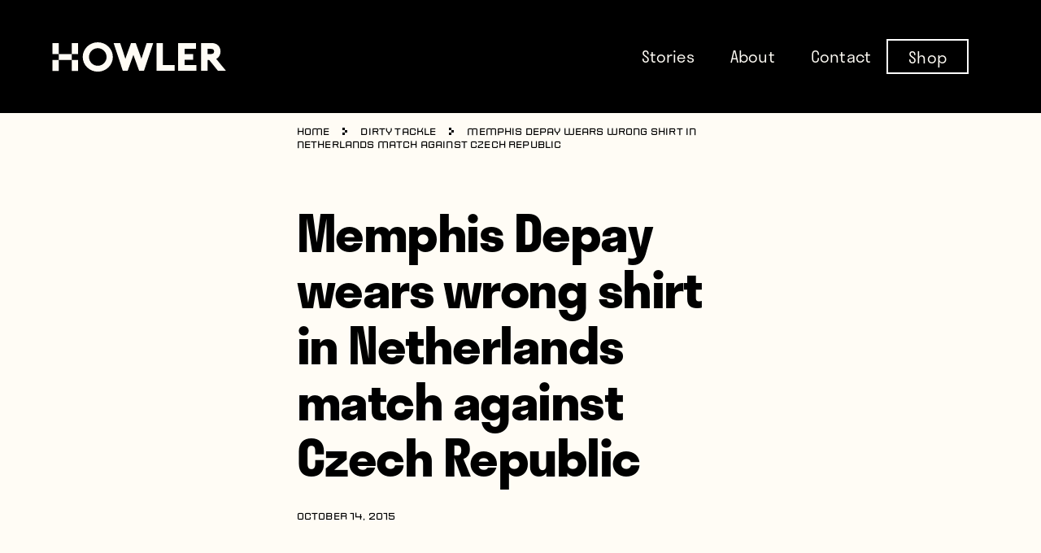

--- FILE ---
content_type: text/html; charset=UTF-8
request_url: https://www.whatahowler.com/blog-201510memphis-depay-wears-wrong-shirt-in-netherlands-match-against-czech-republic-html/
body_size: 13341
content:
<!doctype html>
<html lang="en-US">
  <head>
    <meta charset="utf-8">
    <meta http-equiv="x-ua-compatible" content="ie=edge">
    <meta name="viewport" content="width=device-width, initial-scale=1, shrink-to-fit=no">
    <!-- google syndication -->
      <!-- <script async src="//pagead2.googlesyndication.com/pagead/js/adsbygoogle.js"></script>
      <script>
        (adsbygoogle = window.adsbygoogle || []).push({
          google_ad_client: "ca-pub-8562577573336512",
          enable_page_level_ads: true
        });
      </script> -->
    <!-- /google syndication -->


    <!-- BEGIN PRIVY WIDGET CODE -->
      <!-- <script type='text/javascript'> var _d_site = _d_site || 'D2B9C9CB8D11F4426499C5CA'; </script>
      <script src='//widget.privy.com/assets/widget.js'></script> -->
    <!-- END PRIVY WIDGET CODE -->
    <!-- Start Adroll Code -->
      <!-- <script type="text/javascript">
      adroll_adv_id = "OHIXTOQAD5HTJKPBI36AF2";
      adroll_pix_id = "HZLILRHX3BEKLNCGPSUIOG";
      (function () {
      var _onload = function(){
      if (document.readyState && !/loaded|complete/.test(document.readyState)){setTimeout(_onload, 10);return}
      if (!window.__adroll_loaded){__adroll_loaded=true;setTimeout(_onload, 50);return}
      var scr = document.createElement("script");
      var host = (("https:" == document.location.protocol) ? "https://s.adroll.com" : "http://a.adroll.com");
      scr.setAttribute('async', 'true');
      scr.type = "text/javascript";
      scr.src = host + "/j/roundtrip.js";
      ((document.getElementsByTagName('head') || [null])[0] ||
      document.getElementsByTagName('script')[0].parentNode).appendChild(scr);
      };
      if (window.addEventListener) {window.addEventListener('load', _onload, false);}
      else {window.attachEvent('onload', _onload)}
      }());
      </script> -->
    <!-- End Adroll Code -->
    <!-- Facebook Pixel Code -->
      <!-- <script>
      !function(f,b,e,v,n,t,s)
      {if(f.fbq)return;n=f.fbq=function(){n.callMethod?
      n.callMethod.apply(n,arguments):n.queue.push(arguments)};
      if(!f._fbq)f._fbq=n;n.push=n;n.loaded=!0;n.version='2.0';
      n.queue=[];t=b.createElement(e);t.async=!0;
      t.src=v;s=b.getElementsByTagName(e)[0];
      s.parentNode.insertBefore(t,s)}(window,document,'script',
      'https://connect.facebook.net/en_US/fbevents.js');
      fbq('init', '203057310059139'); 
      fbq('track', 'PageView');
      </script>
      <noscript>
      <img height="1" width="1" 
      src="https://www.facebook.com/tr?id=203057310059139&ev=PageView
      &noscript=1"/>
      </noscript> -->
    <!-- End Facebook Pixel Code -->
	  
	<!-- Google Tag Manager -->
	<script>(function(w,d,s,l,i){w[l]=w[l]||[];w[l].push({'gtm.start':
	new Date().getTime(),event:'gtm.js'});var f=d.getElementsByTagName(s)[0],
	j=d.createElement(s),dl=l!='dataLayer'?'&l='+l:'';j.async=true;j.src=
	'https://www.googletagmanager.com/gtm.js?id='+i+dl;f.parentNode.insertBefore(j,f);
	})(window,document,'script','dataLayer','GTM-5HVSBBR');</script>
	<!-- End Google Tag Manager -->
	  
    <title>Memphis Depay wears wrong shirt in Netherlands match against Czech Republic &#8211; Howler Magazine</title>
<meta name='robots' content='max-image-preview:large' />
	<style>img:is([sizes="auto" i], [sizes^="auto," i]) { contain-intrinsic-size: 3000px 1500px }</style>
	<link rel="alternate" type="application/rss+xml" title="Howler Magazine &raquo; Memphis Depay wears wrong shirt in Netherlands match against Czech Republic Comments Feed" href="https://www.whatahowler.com/blog-201510memphis-depay-wears-wrong-shirt-in-netherlands-match-against-czech-republic-html/feed/" />
		<!-- This site uses the Google Analytics by MonsterInsights plugin v9.11.1 - Using Analytics tracking - https://www.monsterinsights.com/ -->
							<script src="//www.googletagmanager.com/gtag/js?id=G-LQV9M9VKSG"  data-cfasync="false" data-wpfc-render="false" async></script>
			<script data-cfasync="false" data-wpfc-render="false">
				var mi_version = '9.11.1';
				var mi_track_user = true;
				var mi_no_track_reason = '';
								var MonsterInsightsDefaultLocations = {"page_location":"https:\/\/www.whatahowler.com\/blog-201510memphis-depay-wears-wrong-shirt-in-netherlands-match-against-czech-republic-html\/"};
								if ( typeof MonsterInsightsPrivacyGuardFilter === 'function' ) {
					var MonsterInsightsLocations = (typeof MonsterInsightsExcludeQuery === 'object') ? MonsterInsightsPrivacyGuardFilter( MonsterInsightsExcludeQuery ) : MonsterInsightsPrivacyGuardFilter( MonsterInsightsDefaultLocations );
				} else {
					var MonsterInsightsLocations = (typeof MonsterInsightsExcludeQuery === 'object') ? MonsterInsightsExcludeQuery : MonsterInsightsDefaultLocations;
				}

								var disableStrs = [
										'ga-disable-G-LQV9M9VKSG',
									];

				/* Function to detect opted out users */
				function __gtagTrackerIsOptedOut() {
					for (var index = 0; index < disableStrs.length; index++) {
						if (document.cookie.indexOf(disableStrs[index] + '=true') > -1) {
							return true;
						}
					}

					return false;
				}

				/* Disable tracking if the opt-out cookie exists. */
				if (__gtagTrackerIsOptedOut()) {
					for (var index = 0; index < disableStrs.length; index++) {
						window[disableStrs[index]] = true;
					}
				}

				/* Opt-out function */
				function __gtagTrackerOptout() {
					for (var index = 0; index < disableStrs.length; index++) {
						document.cookie = disableStrs[index] + '=true; expires=Thu, 31 Dec 2099 23:59:59 UTC; path=/';
						window[disableStrs[index]] = true;
					}
				}

				if ('undefined' === typeof gaOptout) {
					function gaOptout() {
						__gtagTrackerOptout();
					}
				}
								window.dataLayer = window.dataLayer || [];

				window.MonsterInsightsDualTracker = {
					helpers: {},
					trackers: {},
				};
				if (mi_track_user) {
					function __gtagDataLayer() {
						dataLayer.push(arguments);
					}

					function __gtagTracker(type, name, parameters) {
						if (!parameters) {
							parameters = {};
						}

						if (parameters.send_to) {
							__gtagDataLayer.apply(null, arguments);
							return;
						}

						if (type === 'event') {
														parameters.send_to = monsterinsights_frontend.v4_id;
							var hookName = name;
							if (typeof parameters['event_category'] !== 'undefined') {
								hookName = parameters['event_category'] + ':' + name;
							}

							if (typeof MonsterInsightsDualTracker.trackers[hookName] !== 'undefined') {
								MonsterInsightsDualTracker.trackers[hookName](parameters);
							} else {
								__gtagDataLayer('event', name, parameters);
							}
							
						} else {
							__gtagDataLayer.apply(null, arguments);
						}
					}

					__gtagTracker('js', new Date());
					__gtagTracker('set', {
						'developer_id.dZGIzZG': true,
											});
					if ( MonsterInsightsLocations.page_location ) {
						__gtagTracker('set', MonsterInsightsLocations);
					}
										__gtagTracker('config', 'G-LQV9M9VKSG', {"forceSSL":"true","link_attribution":"true"} );
										window.gtag = __gtagTracker;										(function () {
						/* https://developers.google.com/analytics/devguides/collection/analyticsjs/ */
						/* ga and __gaTracker compatibility shim. */
						var noopfn = function () {
							return null;
						};
						var newtracker = function () {
							return new Tracker();
						};
						var Tracker = function () {
							return null;
						};
						var p = Tracker.prototype;
						p.get = noopfn;
						p.set = noopfn;
						p.send = function () {
							var args = Array.prototype.slice.call(arguments);
							args.unshift('send');
							__gaTracker.apply(null, args);
						};
						var __gaTracker = function () {
							var len = arguments.length;
							if (len === 0) {
								return;
							}
							var f = arguments[len - 1];
							if (typeof f !== 'object' || f === null || typeof f.hitCallback !== 'function') {
								if ('send' === arguments[0]) {
									var hitConverted, hitObject = false, action;
									if ('event' === arguments[1]) {
										if ('undefined' !== typeof arguments[3]) {
											hitObject = {
												'eventAction': arguments[3],
												'eventCategory': arguments[2],
												'eventLabel': arguments[4],
												'value': arguments[5] ? arguments[5] : 1,
											}
										}
									}
									if ('pageview' === arguments[1]) {
										if ('undefined' !== typeof arguments[2]) {
											hitObject = {
												'eventAction': 'page_view',
												'page_path': arguments[2],
											}
										}
									}
									if (typeof arguments[2] === 'object') {
										hitObject = arguments[2];
									}
									if (typeof arguments[5] === 'object') {
										Object.assign(hitObject, arguments[5]);
									}
									if ('undefined' !== typeof arguments[1].hitType) {
										hitObject = arguments[1];
										if ('pageview' === hitObject.hitType) {
											hitObject.eventAction = 'page_view';
										}
									}
									if (hitObject) {
										action = 'timing' === arguments[1].hitType ? 'timing_complete' : hitObject.eventAction;
										hitConverted = mapArgs(hitObject);
										__gtagTracker('event', action, hitConverted);
									}
								}
								return;
							}

							function mapArgs(args) {
								var arg, hit = {};
								var gaMap = {
									'eventCategory': 'event_category',
									'eventAction': 'event_action',
									'eventLabel': 'event_label',
									'eventValue': 'event_value',
									'nonInteraction': 'non_interaction',
									'timingCategory': 'event_category',
									'timingVar': 'name',
									'timingValue': 'value',
									'timingLabel': 'event_label',
									'page': 'page_path',
									'location': 'page_location',
									'title': 'page_title',
									'referrer' : 'page_referrer',
								};
								for (arg in args) {
																		if (!(!args.hasOwnProperty(arg) || !gaMap.hasOwnProperty(arg))) {
										hit[gaMap[arg]] = args[arg];
									} else {
										hit[arg] = args[arg];
									}
								}
								return hit;
							}

							try {
								f.hitCallback();
							} catch (ex) {
							}
						};
						__gaTracker.create = newtracker;
						__gaTracker.getByName = newtracker;
						__gaTracker.getAll = function () {
							return [];
						};
						__gaTracker.remove = noopfn;
						__gaTracker.loaded = true;
						window['__gaTracker'] = __gaTracker;
					})();
									} else {
										console.log("");
					(function () {
						function __gtagTracker() {
							return null;
						}

						window['__gtagTracker'] = __gtagTracker;
						window['gtag'] = __gtagTracker;
					})();
									}
			</script>
							<!-- / Google Analytics by MonsterInsights -->
		<script>
window._wpemojiSettings = {"baseUrl":"https:\/\/s.w.org\/images\/core\/emoji\/15.0.3\/72x72\/","ext":".png","svgUrl":"https:\/\/s.w.org\/images\/core\/emoji\/15.0.3\/svg\/","svgExt":".svg","source":{"concatemoji":"https:\/\/www.whatahowler.com\/wp-includes\/js\/wp-emoji-release.min.js?ver=0025fc41679d00980720f82aa13e9a97"}};
/*! This file is auto-generated */
!function(i,n){var o,s,e;function c(e){try{var t={supportTests:e,timestamp:(new Date).valueOf()};sessionStorage.setItem(o,JSON.stringify(t))}catch(e){}}function p(e,t,n){e.clearRect(0,0,e.canvas.width,e.canvas.height),e.fillText(t,0,0);var t=new Uint32Array(e.getImageData(0,0,e.canvas.width,e.canvas.height).data),r=(e.clearRect(0,0,e.canvas.width,e.canvas.height),e.fillText(n,0,0),new Uint32Array(e.getImageData(0,0,e.canvas.width,e.canvas.height).data));return t.every(function(e,t){return e===r[t]})}function u(e,t,n){switch(t){case"flag":return n(e,"\ud83c\udff3\ufe0f\u200d\u26a7\ufe0f","\ud83c\udff3\ufe0f\u200b\u26a7\ufe0f")?!1:!n(e,"\ud83c\uddfa\ud83c\uddf3","\ud83c\uddfa\u200b\ud83c\uddf3")&&!n(e,"\ud83c\udff4\udb40\udc67\udb40\udc62\udb40\udc65\udb40\udc6e\udb40\udc67\udb40\udc7f","\ud83c\udff4\u200b\udb40\udc67\u200b\udb40\udc62\u200b\udb40\udc65\u200b\udb40\udc6e\u200b\udb40\udc67\u200b\udb40\udc7f");case"emoji":return!n(e,"\ud83d\udc26\u200d\u2b1b","\ud83d\udc26\u200b\u2b1b")}return!1}function f(e,t,n){var r="undefined"!=typeof WorkerGlobalScope&&self instanceof WorkerGlobalScope?new OffscreenCanvas(300,150):i.createElement("canvas"),a=r.getContext("2d",{willReadFrequently:!0}),o=(a.textBaseline="top",a.font="600 32px Arial",{});return e.forEach(function(e){o[e]=t(a,e,n)}),o}function t(e){var t=i.createElement("script");t.src=e,t.defer=!0,i.head.appendChild(t)}"undefined"!=typeof Promise&&(o="wpEmojiSettingsSupports",s=["flag","emoji"],n.supports={everything:!0,everythingExceptFlag:!0},e=new Promise(function(e){i.addEventListener("DOMContentLoaded",e,{once:!0})}),new Promise(function(t){var n=function(){try{var e=JSON.parse(sessionStorage.getItem(o));if("object"==typeof e&&"number"==typeof e.timestamp&&(new Date).valueOf()<e.timestamp+604800&&"object"==typeof e.supportTests)return e.supportTests}catch(e){}return null}();if(!n){if("undefined"!=typeof Worker&&"undefined"!=typeof OffscreenCanvas&&"undefined"!=typeof URL&&URL.createObjectURL&&"undefined"!=typeof Blob)try{var e="postMessage("+f.toString()+"("+[JSON.stringify(s),u.toString(),p.toString()].join(",")+"));",r=new Blob([e],{type:"text/javascript"}),a=new Worker(URL.createObjectURL(r),{name:"wpTestEmojiSupports"});return void(a.onmessage=function(e){c(n=e.data),a.terminate(),t(n)})}catch(e){}c(n=f(s,u,p))}t(n)}).then(function(e){for(var t in e)n.supports[t]=e[t],n.supports.everything=n.supports.everything&&n.supports[t],"flag"!==t&&(n.supports.everythingExceptFlag=n.supports.everythingExceptFlag&&n.supports[t]);n.supports.everythingExceptFlag=n.supports.everythingExceptFlag&&!n.supports.flag,n.DOMReady=!1,n.readyCallback=function(){n.DOMReady=!0}}).then(function(){return e}).then(function(){var e;n.supports.everything||(n.readyCallback(),(e=n.source||{}).concatemoji?t(e.concatemoji):e.wpemoji&&e.twemoji&&(t(e.twemoji),t(e.wpemoji)))}))}((window,document),window._wpemojiSettings);
</script>
<link rel='stylesheet' id='mailchimp_sf_main_css-css' href='https://www.whatahowler.com/?mcsf_action=main_css&#038;ver=1.6.2' media='all' />
<style id='wp-emoji-styles-inline-css'>

	img.wp-smiley, img.emoji {
		display: inline !important;
		border: none !important;
		box-shadow: none !important;
		height: 1em !important;
		width: 1em !important;
		margin: 0 0.07em !important;
		vertical-align: -0.1em !important;
		background: none !important;
		padding: 0 !important;
	}
</style>
<style id='classic-theme-styles-inline-css'>
/*! This file is auto-generated */
.wp-block-button__link{color:#fff;background-color:#32373c;border-radius:9999px;box-shadow:none;text-decoration:none;padding:calc(.667em + 2px) calc(1.333em + 2px);font-size:1.125em}.wp-block-file__button{background:#32373c;color:#fff;text-decoration:none}
</style>
<style id='global-styles-inline-css'>
:root{--wp--preset--aspect-ratio--square: 1;--wp--preset--aspect-ratio--4-3: 4/3;--wp--preset--aspect-ratio--3-4: 3/4;--wp--preset--aspect-ratio--3-2: 3/2;--wp--preset--aspect-ratio--2-3: 2/3;--wp--preset--aspect-ratio--16-9: 16/9;--wp--preset--aspect-ratio--9-16: 9/16;--wp--preset--color--black: #000000;--wp--preset--color--cyan-bluish-gray: #abb8c3;--wp--preset--color--white: #ffffff;--wp--preset--color--pale-pink: #f78da7;--wp--preset--color--vivid-red: #cf2e2e;--wp--preset--color--luminous-vivid-orange: #ff6900;--wp--preset--color--luminous-vivid-amber: #fcb900;--wp--preset--color--light-green-cyan: #7bdcb5;--wp--preset--color--vivid-green-cyan: #00d084;--wp--preset--color--pale-cyan-blue: #8ed1fc;--wp--preset--color--vivid-cyan-blue: #0693e3;--wp--preset--color--vivid-purple: #9b51e0;--wp--preset--gradient--vivid-cyan-blue-to-vivid-purple: linear-gradient(135deg,rgba(6,147,227,1) 0%,rgb(155,81,224) 100%);--wp--preset--gradient--light-green-cyan-to-vivid-green-cyan: linear-gradient(135deg,rgb(122,220,180) 0%,rgb(0,208,130) 100%);--wp--preset--gradient--luminous-vivid-amber-to-luminous-vivid-orange: linear-gradient(135deg,rgba(252,185,0,1) 0%,rgba(255,105,0,1) 100%);--wp--preset--gradient--luminous-vivid-orange-to-vivid-red: linear-gradient(135deg,rgba(255,105,0,1) 0%,rgb(207,46,46) 100%);--wp--preset--gradient--very-light-gray-to-cyan-bluish-gray: linear-gradient(135deg,rgb(238,238,238) 0%,rgb(169,184,195) 100%);--wp--preset--gradient--cool-to-warm-spectrum: linear-gradient(135deg,rgb(74,234,220) 0%,rgb(151,120,209) 20%,rgb(207,42,186) 40%,rgb(238,44,130) 60%,rgb(251,105,98) 80%,rgb(254,248,76) 100%);--wp--preset--gradient--blush-light-purple: linear-gradient(135deg,rgb(255,206,236) 0%,rgb(152,150,240) 100%);--wp--preset--gradient--blush-bordeaux: linear-gradient(135deg,rgb(254,205,165) 0%,rgb(254,45,45) 50%,rgb(107,0,62) 100%);--wp--preset--gradient--luminous-dusk: linear-gradient(135deg,rgb(255,203,112) 0%,rgb(199,81,192) 50%,rgb(65,88,208) 100%);--wp--preset--gradient--pale-ocean: linear-gradient(135deg,rgb(255,245,203) 0%,rgb(182,227,212) 50%,rgb(51,167,181) 100%);--wp--preset--gradient--electric-grass: linear-gradient(135deg,rgb(202,248,128) 0%,rgb(113,206,126) 100%);--wp--preset--gradient--midnight: linear-gradient(135deg,rgb(2,3,129) 0%,rgb(40,116,252) 100%);--wp--preset--font-size--small: 13px;--wp--preset--font-size--medium: 20px;--wp--preset--font-size--large: 36px;--wp--preset--font-size--x-large: 42px;--wp--preset--spacing--20: 0.44rem;--wp--preset--spacing--30: 0.67rem;--wp--preset--spacing--40: 1rem;--wp--preset--spacing--50: 1.5rem;--wp--preset--spacing--60: 2.25rem;--wp--preset--spacing--70: 3.38rem;--wp--preset--spacing--80: 5.06rem;--wp--preset--shadow--natural: 6px 6px 9px rgba(0, 0, 0, 0.2);--wp--preset--shadow--deep: 12px 12px 50px rgba(0, 0, 0, 0.4);--wp--preset--shadow--sharp: 6px 6px 0px rgba(0, 0, 0, 0.2);--wp--preset--shadow--outlined: 6px 6px 0px -3px rgba(255, 255, 255, 1), 6px 6px rgba(0, 0, 0, 1);--wp--preset--shadow--crisp: 6px 6px 0px rgba(0, 0, 0, 1);}:where(.is-layout-flex){gap: 0.5em;}:where(.is-layout-grid){gap: 0.5em;}body .is-layout-flex{display: flex;}.is-layout-flex{flex-wrap: wrap;align-items: center;}.is-layout-flex > :is(*, div){margin: 0;}body .is-layout-grid{display: grid;}.is-layout-grid > :is(*, div){margin: 0;}:where(.wp-block-columns.is-layout-flex){gap: 2em;}:where(.wp-block-columns.is-layout-grid){gap: 2em;}:where(.wp-block-post-template.is-layout-flex){gap: 1.25em;}:where(.wp-block-post-template.is-layout-grid){gap: 1.25em;}.has-black-color{color: var(--wp--preset--color--black) !important;}.has-cyan-bluish-gray-color{color: var(--wp--preset--color--cyan-bluish-gray) !important;}.has-white-color{color: var(--wp--preset--color--white) !important;}.has-pale-pink-color{color: var(--wp--preset--color--pale-pink) !important;}.has-vivid-red-color{color: var(--wp--preset--color--vivid-red) !important;}.has-luminous-vivid-orange-color{color: var(--wp--preset--color--luminous-vivid-orange) !important;}.has-luminous-vivid-amber-color{color: var(--wp--preset--color--luminous-vivid-amber) !important;}.has-light-green-cyan-color{color: var(--wp--preset--color--light-green-cyan) !important;}.has-vivid-green-cyan-color{color: var(--wp--preset--color--vivid-green-cyan) !important;}.has-pale-cyan-blue-color{color: var(--wp--preset--color--pale-cyan-blue) !important;}.has-vivid-cyan-blue-color{color: var(--wp--preset--color--vivid-cyan-blue) !important;}.has-vivid-purple-color{color: var(--wp--preset--color--vivid-purple) !important;}.has-black-background-color{background-color: var(--wp--preset--color--black) !important;}.has-cyan-bluish-gray-background-color{background-color: var(--wp--preset--color--cyan-bluish-gray) !important;}.has-white-background-color{background-color: var(--wp--preset--color--white) !important;}.has-pale-pink-background-color{background-color: var(--wp--preset--color--pale-pink) !important;}.has-vivid-red-background-color{background-color: var(--wp--preset--color--vivid-red) !important;}.has-luminous-vivid-orange-background-color{background-color: var(--wp--preset--color--luminous-vivid-orange) !important;}.has-luminous-vivid-amber-background-color{background-color: var(--wp--preset--color--luminous-vivid-amber) !important;}.has-light-green-cyan-background-color{background-color: var(--wp--preset--color--light-green-cyan) !important;}.has-vivid-green-cyan-background-color{background-color: var(--wp--preset--color--vivid-green-cyan) !important;}.has-pale-cyan-blue-background-color{background-color: var(--wp--preset--color--pale-cyan-blue) !important;}.has-vivid-cyan-blue-background-color{background-color: var(--wp--preset--color--vivid-cyan-blue) !important;}.has-vivid-purple-background-color{background-color: var(--wp--preset--color--vivid-purple) !important;}.has-black-border-color{border-color: var(--wp--preset--color--black) !important;}.has-cyan-bluish-gray-border-color{border-color: var(--wp--preset--color--cyan-bluish-gray) !important;}.has-white-border-color{border-color: var(--wp--preset--color--white) !important;}.has-pale-pink-border-color{border-color: var(--wp--preset--color--pale-pink) !important;}.has-vivid-red-border-color{border-color: var(--wp--preset--color--vivid-red) !important;}.has-luminous-vivid-orange-border-color{border-color: var(--wp--preset--color--luminous-vivid-orange) !important;}.has-luminous-vivid-amber-border-color{border-color: var(--wp--preset--color--luminous-vivid-amber) !important;}.has-light-green-cyan-border-color{border-color: var(--wp--preset--color--light-green-cyan) !important;}.has-vivid-green-cyan-border-color{border-color: var(--wp--preset--color--vivid-green-cyan) !important;}.has-pale-cyan-blue-border-color{border-color: var(--wp--preset--color--pale-cyan-blue) !important;}.has-vivid-cyan-blue-border-color{border-color: var(--wp--preset--color--vivid-cyan-blue) !important;}.has-vivid-purple-border-color{border-color: var(--wp--preset--color--vivid-purple) !important;}.has-vivid-cyan-blue-to-vivid-purple-gradient-background{background: var(--wp--preset--gradient--vivid-cyan-blue-to-vivid-purple) !important;}.has-light-green-cyan-to-vivid-green-cyan-gradient-background{background: var(--wp--preset--gradient--light-green-cyan-to-vivid-green-cyan) !important;}.has-luminous-vivid-amber-to-luminous-vivid-orange-gradient-background{background: var(--wp--preset--gradient--luminous-vivid-amber-to-luminous-vivid-orange) !important;}.has-luminous-vivid-orange-to-vivid-red-gradient-background{background: var(--wp--preset--gradient--luminous-vivid-orange-to-vivid-red) !important;}.has-very-light-gray-to-cyan-bluish-gray-gradient-background{background: var(--wp--preset--gradient--very-light-gray-to-cyan-bluish-gray) !important;}.has-cool-to-warm-spectrum-gradient-background{background: var(--wp--preset--gradient--cool-to-warm-spectrum) !important;}.has-blush-light-purple-gradient-background{background: var(--wp--preset--gradient--blush-light-purple) !important;}.has-blush-bordeaux-gradient-background{background: var(--wp--preset--gradient--blush-bordeaux) !important;}.has-luminous-dusk-gradient-background{background: var(--wp--preset--gradient--luminous-dusk) !important;}.has-pale-ocean-gradient-background{background: var(--wp--preset--gradient--pale-ocean) !important;}.has-electric-grass-gradient-background{background: var(--wp--preset--gradient--electric-grass) !important;}.has-midnight-gradient-background{background: var(--wp--preset--gradient--midnight) !important;}.has-small-font-size{font-size: var(--wp--preset--font-size--small) !important;}.has-medium-font-size{font-size: var(--wp--preset--font-size--medium) !important;}.has-large-font-size{font-size: var(--wp--preset--font-size--large) !important;}.has-x-large-font-size{font-size: var(--wp--preset--font-size--x-large) !important;}
:where(.wp-block-post-template.is-layout-flex){gap: 1.25em;}:where(.wp-block-post-template.is-layout-grid){gap: 1.25em;}
:where(.wp-block-columns.is-layout-flex){gap: 2em;}:where(.wp-block-columns.is-layout-grid){gap: 2em;}
:root :where(.wp-block-pullquote){font-size: 1.5em;line-height: 1.6;}
</style>
<link rel='stylesheet' id='contact-form-7-css' href='https://www.whatahowler.com/wp-content/plugins/contact-form-7/includes/css/styles.css?ver=6.1.4' media='all' />
<link rel='stylesheet' id='sage/app.css-css' href='https://www.whatahowler.com/wp-content/themes/wah-sage/dist/styles/app.css?id=a8cb3406e466000691ab' media='all' />
<script src="https://www.whatahowler.com/wp-content/plugins/google-analytics-for-wordpress/assets/js/frontend-gtag.min.js?ver=9.11.1" id="monsterinsights-frontend-script-js" async data-wp-strategy="async"></script>
<script data-cfasync="false" data-wpfc-render="false" id='monsterinsights-frontend-script-js-extra'>var monsterinsights_frontend = {"js_events_tracking":"true","download_extensions":"doc,pdf,ppt,zip,xls,docx,pptx,xlsx","inbound_paths":"[{\"path\":\"\\\/go\\\/\",\"label\":\"affiliate\"},{\"path\":\"\\\/recommend\\\/\",\"label\":\"affiliate\"}]","home_url":"https:\/\/www.whatahowler.com","hash_tracking":"false","v4_id":"G-LQV9M9VKSG"};</script>
<script src="https://www.whatahowler.com/wp-includes/js/jquery/jquery.min.js?ver=3.7.1" id="jquery-core-js"></script>
<script src="https://www.whatahowler.com/wp-includes/js/jquery/jquery-migrate.min.js?ver=3.4.1" id="jquery-migrate-js"></script>
<link rel="https://api.w.org/" href="https://www.whatahowler.com/wp-json/" /><link rel="alternate" title="JSON" type="application/json" href="https://www.whatahowler.com/wp-json/wp/v2/posts/4150" /><link rel="EditURI" type="application/rsd+xml" title="RSD" href="https://www.whatahowler.com/xmlrpc.php?rsd" />
<link rel="canonical" href="https://www.whatahowler.com/blog-201510memphis-depay-wears-wrong-shirt-in-netherlands-match-against-czech-republic-html/" />
<link rel="alternate" title="oEmbed (JSON)" type="application/json+oembed" href="https://www.whatahowler.com/wp-json/oembed/1.0/embed?url=https%3A%2F%2Fwww.whatahowler.com%2Fblog-201510memphis-depay-wears-wrong-shirt-in-netherlands-match-against-czech-republic-html%2F" />
<link rel="alternate" title="oEmbed (XML)" type="text/xml+oembed" href="https://www.whatahowler.com/wp-json/oembed/1.0/embed?url=https%3A%2F%2Fwww.whatahowler.com%2Fblog-201510memphis-depay-wears-wrong-shirt-in-netherlands-match-against-czech-republic-html%2F&#038;format=xml" />
    <style>
        @media (max-width: 1023px) {
            .desktop-shown {
                display: none !important;
            }
        }
        @media (min-width: 1024px) {
            .mobile-shown {
                display: none !important;
            }
        }
        #menu-footer .shop-link, #menu-header .shop-link {
            border: 2px solid white;
            transform: translateX(-25px);
        }
        #menu-footer .shop-link:hover, #menu-header .shop-link:hover {
            border-color: #7f7e7a;
        }
        #menu-footer .shop-link a, #menu-header .shop-link a {
            padding: 9.5px 25px;
        }
        #menu-header .shop-link.mobile-shown, #menu-footer .shop-link.mobile-shown {
            border: 0;
        }
        .shop-link.mobile-shown a {
            color: #b3fc04;
        }
    </style>
    <link rel="icon" href="https://www.whatahowler.com/wp-content/uploads/2021/04/cropped-Favicon-1-32x32.png" sizes="32x32" />
<link rel="icon" href="https://www.whatahowler.com/wp-content/uploads/2021/04/cropped-Favicon-1-192x192.png" sizes="192x192" />
<link rel="apple-touch-icon" href="https://www.whatahowler.com/wp-content/uploads/2021/04/cropped-Favicon-1-180x180.png" />
<meta name="msapplication-TileImage" content="https://www.whatahowler.com/wp-content/uploads/2021/04/cropped-Favicon-1-270x270.png" />
		<style id="wp-custom-css">
			.single-post .wysiwyg figure img {

	  width: auto;
    margin: 0 auto;
}
.newsletter .wpcf7-form input[type=submit] {
    background-position: 50%;
    background-repeat: no-repeat;
    height: 4rem;
    position: absolute;
    right: 0;
    top: -10px;
    width: auto;
    --tw-translate-x: 0;
    --tw-translate-y: 0;
    --tw-rotate: 0;
    --tw-skew-x: 0;
    --tw-skew-y: 0;
    --tw-scale-x: 1;
    --tw-scale-y: 1;
    transform: inherit !important;
    font-size: 20px;
    background-image: unset!important;
    background-size: unset!important;
    color: #fff;
}
.archive.tag main {
    margin-top: 120px;
}
.single-post.postid-20372 .img-div-center figure figcaption {
    bottom: -15px;
	left: 70px;
}
.single-post.postid-20372 .img-div-center figure.aligncenter {
	    position: relative;
    width: 50%;
    margin: 0 auto;
    margin-bottom: 30px;
}
.postid-19873 .wysiwyg__change.wysiwyg__figure .wysiwyg__figure--alt {
	margin-top:0px;
}  
.postid-19873 .wysiwyg__change.wysiwyg__figure figcaption {
	top: auto;
	bottom: -30px !important;
}
.img-div-box-center figcaption {
	    left: 50%!important;
    transform: translateX(-50%);
}
@media only screen and (max-width:767px) {
	.single-post.postid-20372 .img-div-center figure.aligncenter {
    position: relative;
    width: 100%;
    margin: 0 auto;
    margin-bottom: 54px;
		left:0;
}
.single-post.postid-20372 .img-div-center figure figcaption {
    bottom: -15px;
    left: 50%;
    transform: translateX(-50%);
}
.single-post.postid-20372 .img-div-center img {
    width: 100%;
   
}
}




.img-div-center figure figcaption {
	left: 50%;
	transform: translateX(-50%);
}
.img-div-left {
	float: left;
}
.img-div-left figure figcaption {
	    left: 0;
    right: inherit;
}
.img-div-left img {
	margin-left: 0 !important;
}
.img-div-right figure figcaption {
	    right: 0;
    left: inherit;
}
.img-div-right {
	float: right;
}
.postid-21002 .single__video {
    padding-bottom: 0;
    overflow: visible;
    height: 100%;
}
@media (max-width: 575.98px) {
	.img-div-left figcaption,
	.img-div-center figcaption,
	.img-div-right figcaption{
		 width: 300px !important;
	}
}
@media (max-width: 991.98px) {
	.img-div-left {
		float: none;
	}
	.img-div-right {
		float: none;
	}
	.img-div-left img {
			margin-left: auto !important;
	}
	.wysiwyg figure figcaption {
		    max-width: 300px;
	}
	
	.img-div-right figure figcaption,
	.img-div-left figcaption{
		left: 50% !important;
    right: inherit;
    transform: translateX(-50%);
	}
	.img-div-box-center figcaption {
		 width: 300px !important;
	}
} 		</style>
		  </head>

  <body data-rsssl=1 class="post-template-default single single-post postid-4150 single-format-standard wp-embed-responsive font-body font-light bg-offwhite blog-201510memphis-depay-wears-wrong-shirt-in-netherlands-match-against-czech-republic-html">
	  
	<!-- Google Tag Manager (noscript) -->
	<noscript><iframe src="https://www.googletagmanager.com/ns.html?id=GTM-5HVSBBR"
	height="0" width="0" style="display:none;visibility:hidden"></iframe></noscript>
	<!-- End Google Tag Manager (noscript) -->
	  
        
    <div id="app" class="flex flex-col min-h-screen relative">
      <header class="header bg-black" id="header">
    <div class="relative w-full">
        <div class=" px-8 lg:px-16 lg:max-w-none lg:p-0 lg:m-0">
            <div class="flex justify-between items-center w-full">
                <a href="https://www.whatahowler.com">
                    <div class="hidden lg:block">
                        <svg width="214" height="38" xmlns="http://www.w3.org/2000/svg"><g fill="none" fill-rule="evenodd"><g fill="#D2232A" fill-rule="nonzero"><path d="M32.13 15.468h-7.937zM8.325 22.665v13.493zM8.325 1.974v13.494zM8.325 15.468H.394h7.931M8.325 22.665"/></g><g fill="#FFFCF5" fill-rule="nonzero"><path d="M24.193 1.974h7.93v13.493h-7.93zM.394 1.974h7.93v13.493H.395zM24.193 22.664h7.93v13.493h-7.93zM.394 22.664h7.93v13.493H.395zM8.325 15.467h15.868v7.197H8.325z"/></g><path fill="#FFFCF5" fill-rule="nonzero" d="M116.317 1.908l-6.421 19.342-6.976-19.342h-5.783L90.161 21.25 83.739 1.908h-8.05l11.333 34.184h5.938l7.047-19.682 7.09 19.682h5.944l11.327-34.184zM150.793 36.092h-22.409V1.908h7.931v26.987h14.478zM177.475 36.092H155.06V1.908h21.919v7.197h-13.982v6.296h10.551v7.198h-10.551v6.296h14.478zM56.24 1.013c-10.223 0-18.512 8.08-18.512 18.053 0 9.972 8.29 18.052 18.512 18.052 10.223 0 18.512-8.08 18.512-18.052S66.462 1.013 56.24 1.013m0 28.86c-5.968 0-10.808-4.84-10.808-10.807 0-5.968 4.84-10.808 10.808-10.808s10.808 4.84 10.808 10.808c.006 5.967-4.834 10.807-10.808 10.807M213.89 36.092L201.835 21.41a8.931 8.931 0 002.56-1.88c1.725-1.778 2.757-4.482 2.757-7.233 0-2.75-1.032-5.454-2.757-7.233-2.07-2.178-4.834-3.145-8.957-3.145h-12.073v34.184h7.883V22.64h1.922l10.85 13.464h9.87v-.012zM191.248 9.105h3.921c2.047 0 2.81.514 3.282 1.015.543.579.824 1.33.824 2.172 0 .83-.275 1.54-.824 2.125-.471.501-1.235 1.02-3.282 1.02h-3.92V9.105z"/></g></svg>                    </div>
                    <div class="lg:hidden">
                        <svg width="32" height="35" xmlns="http://www.w3.org/2000/svg"><g fill="#FFFCF5" fill-rule="nonzero"><path d="M23.799 0h7.931v13.493h-7.931zM0 0h7.931v13.493H0zM23.799 20.69h7.931v13.493h-7.931zM0 20.69h7.931v13.493H0zM7.931 13.493h15.868v7.197H7.931z"/></g></svg>                    </div>
                </a>
                <div class="burger">
                    <span class="burger__line"></span>
                    <span class="burger__line"></span>
                    <span class="burger__line"></span>
                </div>
                <nav class="header__nav">
                    <div class=" px-8 lg:px-0 lg:max-w-none lg:p-0 lg:m-0 h-full lg:h-auto">
                        <div class="flex flex-col justify-between lg:block h-full lg:h-auto pb-6 lg:pb-0">
                                                        <div class="menu-header-container"><ul id="menu-header" class=""><li id="menu-item-23538" class="shop-link mobile-shown menu-item menu-item-type-custom menu-item-object-custom menu-item-23538"><a target="_blank" href="https://shop.whatahowler.com/">Shop</a></li>
<li id="menu-item-11497" class="menu-item menu-item-type-post_type menu-item-object-page current_page_parent menu-item-has-children menu-item-11497"><a href="https://www.whatahowler.com/stories/">Stories</a>
<ul class="sub-menu">
	<li id="menu-item-19854" class="menu-item menu-item-type-taxonomy menu-item-object-category menu-item-19854"><a href="https://www.whatahowler.com/category/stories/interviews/">Interviews</a></li>
	<li id="menu-item-19855" class="menu-item menu-item-type-taxonomy menu-item-object-category menu-item-19855"><a href="https://www.whatahowler.com/category/soccer/">Soccer</a></li>
	<li id="menu-item-19856" class="menu-item menu-item-type-taxonomy menu-item-object-category menu-item-19856"><a href="https://www.whatahowler.com/category/soccer/world-cup/">World Cup</a></li>
	<li id="menu-item-19857" class="menu-item menu-item-type-taxonomy menu-item-object-category menu-item-19857"><a href="https://www.whatahowler.com/category/soccer/united-states/">United States</a></li>
	<li id="menu-item-19858" class="menu-item menu-item-type-taxonomy menu-item-object-category menu-item-19858"><a href="https://www.whatahowler.com/category/soccer/latin-america/">Latin America</a></li>
	<li id="menu-item-19859" class="menu-item menu-item-type-taxonomy menu-item-object-category menu-item-19859"><a href="https://www.whatahowler.com/category/soccer/europe/">Europe</a></li>
	<li id="menu-item-19860" class="menu-item menu-item-type-taxonomy menu-item-object-category menu-item-19860"><a href="https://www.whatahowler.com/category/soccer/players/">Players</a></li>
</ul>
</li>
<li id="menu-item-13068" class="menu-item menu-item-type-post_type menu-item-object-page menu-item-13068"><a href="https://www.whatahowler.com/about/">About</a></li>
<li id="menu-item-13067" class="menu-item menu-item-type-post_type menu-item-object-page menu-item-13067"><a href="https://www.whatahowler.com/contact/">Contact</a></li>
<li id="menu-item-23539" class="shop-link desktop-shown menu-item menu-item-type-custom menu-item-object-custom menu-item-23539"><a target="_blank" href="https://shop.whatahowler.com/">Shop</a></li>
</ul></div>
                             <ul class="header__social lg:hidden">
                                                                    <li>
                                        <a href="https://www.instagram.com/whatahowler/" target="_blank">Instagram</a>
                                    </li>
                                                                                                    <li>
                                        <a href="https://www.facebook.com/whatahowler" target="_blank">Facebook</a>
                                    </li>
                                                                                                    <li>
                                        <a href="https://twitter.com/whatahowler" target="_blank">Twitter</a>
                                    </li>
                                                            </ul>
                        </div>
                    </div>
                                    </nav>
            </div>
        </div>
    </div>
</header>
<main class="flex flex-col flex-grow mt-23 lg:mt-33">
         <section class="single__wrapper ">
    
            <div class="container flex justify-center">
            <div class="w-full lg:w-7/12">
                <div class="-mx-5">
                    <div class="flex px-5">
                        <div class="w-full">
                            <div class="mt-10 lg:mt-5 mb-4 lg:mb-16 text-xxs lg:text-xs  font-sporty font-light">
                                <a href="https://www.whatahowler.com" rel="nofollow">Home</a><span class='mx-4 inline-block breadcrumb-arrow'></span><a href="https://www.whatahowler.com/category/columns/dirty-tackle/" rel="category tag">Dirty Tackle</a><span class='mx-4 inline-block breadcrumb-arrow'></span>Memphis Depay wears wrong shirt in Netherlands match against Czech Republic
                            </div>
                            <div class="mb-12 lg:mb-24">
                                <h1 class="mb-8">Memphis Depay wears wrong shirt in Netherlands match against Czech Republic</h1>
                                <p class="font-sporty text-xxs lg:text-xs uppercase">October 14, 2015</p>
                            </div>
                        </div>
                    </div> 
                    
                    <div class="flex flex-wrap px-5">
                        <div class="w-full order-last lg:order-first mt-16 lg:mt-0">
                            <div class="wysiwyg">
                                <div data-aos="fade-up"><a href="http://www.gettyimages.com/detail/photo/492477630">http://www.gettyimages.com/detail/photo/492477630</a></p>
<p>The Netherlands’ disastrous Euro qualifying campaign ended with a 3–2 loss to the Czech Republic, which included <a href="http://www.dirtytackle.net/2015/10/13/robin-van-persie-is-in-a-bottomless-pit-of-despair/" target="_blank">an own goal from Robin van Persie</a>. But to illustrate that they truly couldn’t do anything right, Memphis Depay wasn’t even wearing the right shirt for the match.</p>
<p>His top was customized for the Netherlands’ loss to Iceland last month, featuring the date (September 3) and Iceland’s flag just below the crest.</p>
<p>When your kitman can’t even recognize a shirt with the wrong date and flag on it, you know things are going terribly wrong and major top to bottom changes are necessary.</p>
</div>

                            </div>
                            <div class="mb-32" data-aos="fade-up">
                                <img data-src="https://www.whatahowler.com/wp-content/themes/wah-sage/dist/images/logo-small.svg?id=c87fb3d135d31e74795a" alt="Howler" class="mb-10">
                                
                                <p class="font-sporty font-light text-xs mb-5 tracking-relaxed">Contributors</p>
                                <p class="font-semibold text-lg tracking-tight mb-2 font-stratos capitalize">
                                    Howler
                                </p>
                                <div class="text-sm  mb-4">
                                    
                                </div>
                                                                
                                                                
                                                                    <p class="font-sporty font-light text-xs mb-5 tracking-relaxed mt-12">TAGS</p>
                                    <ul>
                                                                                <li class="bg-beige inline-block mr-2 p-2 px-3 text-sm font-light capitalize"><a href="https://www.whatahowler.com/tag/europe/">Europe</a></li>   
                                                                                <li class="bg-beige inline-block mr-2 p-2 px-3 text-sm font-light capitalize"><a href="https://www.whatahowler.com/tag/memphis-depay/">Memphis Depay</a></li>   
                                                                                <li class="bg-beige inline-block mr-2 p-2 px-3 text-sm font-light capitalize"><a href="https://www.whatahowler.com/tag/netherlands/">Netherlands</a></li>   
                                                                            </ul>
                                                            </div>
                        </div>
                    </div>
                </div>
            </div>
        </div>
        <div class="px-8 lg:px-16">
            <div class="flex flex-wrap -mx-5 mb-6 lg:mb-22" data-aos="fade-up">
                                <article class="px-5 mb-16 lg:mb-0 w-full lg:w-1/2">
                <div class="relative">
                    <a href="https://www.whatahowler.com/zidane-champions-league-made-dump-competitions-can-stay-together/" class="absolute top-0 left-0 h-full w-full"></a>
                    <div style="background-image: url('https://www.whatahowler.com/wp-content/uploads/2018/01/ZIDANE_3AM6940Thumb-730x400.jpg'); padding-bottom: 56.25%;" class="bg-cover bg-center mb-4 lg:mb-8"></div>
                    
                    <h1 class="font-semibold  mb-3 text-2xl lg:text-4xl">Zidane: &#8220;The Champions League made me dump other competitions so we can stay together&#8221;</h1>
                    <p class="font-sporty font-light tracking-tight text-xs">January 27, 2018</p>
                </div>
            </article>
                                <article class="px-5 mb-16 lg:mb-0 w-full lg:w-1/4">
                <div class="relative">
                    <a href="https://www.whatahowler.com/alexis-sanchez-henrikh-mkhitaryan-accidentally-realize-dreams-time/" class="absolute top-0 left-0 h-full w-full"></a>
                    <div style="background-image: url('https://www.whatahowler.com/wp-content/uploads/2018/01/DUKu1jgWsAASfxi-345x194.jpg'); padding-bottom: 56.25%;" class="bg-cover bg-center mb-4 lg:mb-8"></div>
                    
                    <h1 class="font-semibold  mb-3 text-2xl lg:text-2.5xl">Alexis Sanchez and Henrikh Mkhitaryan accidentally realize their dreams at the same time</h1>
                    <p class="font-sporty font-light tracking-tight text-xs">January 23, 2018</p>
                </div>
            </article>
                                <article class="px-5 mb-16 lg:mb-0 w-full lg:w-1/4">
                <div class="relative">
                    <a href="https://www.whatahowler.com/man-uniteds-biggest-january-signing-tractor/" class="absolute top-0 left-0 h-full w-full"></a>
                    <div style="background-image: url('https://www.whatahowler.com/wp-content/uploads/2018/01/6618B8099EE44C829A58891AB7EC7F7F-345x194.jpg'); padding-bottom: 56.25%;" class="bg-cover bg-center mb-4 lg:mb-8"></div>
                    
                    <h1 class="font-semibold  mb-3 text-2xl lg:text-2.5xl">Man United&#8217;s biggest January signing: This tractor</h1>
                    <p class="font-sporty font-light tracking-tight text-xs">January 20, 2018</p>
                </div>
            </article>
            </div>
        </div>
    
                
        <div class="single__form">
            <div class="container flex justify-center">
                                    <div class="w-full lg:w-7/12">
                                <div class="-mx-5">
                    <div class="w-full px-5  mx-auto">
                        <div class=" ">
                            <div class="bg-black mb-16 px-8 pt-9 pb-12">
                                <h3 class="text-white lg:pr-2 mb-16">WELL, IT DEPENDS ON WHAT YOU MEAN BY “FREE.” <br> Enter your best email for full access to the site.</h3>
                                <div class="newsletter newsletter--alt">
                                    
<div class="wpcf7 no-js" id="wpcf7-f19845-p4150-o1" lang="en-US" dir="ltr" data-wpcf7-id="19845">
<div class="screen-reader-response"><p role="status" aria-live="polite" aria-atomic="true"></p> <ul></ul></div>
<form action="/blog-201510memphis-depay-wears-wrong-shirt-in-netherlands-match-against-czech-republic-html/#wpcf7-f19845-p4150-o1" method="post" class="wpcf7-form init" aria-label="Contact form" novalidate="novalidate" data-status="init">
<fieldset class="hidden-fields-container"><input type="hidden" name="_wpcf7" value="19845" /><input type="hidden" name="_wpcf7_version" value="6.1.4" /><input type="hidden" name="_wpcf7_locale" value="en_US" /><input type="hidden" name="_wpcf7_unit_tag" value="wpcf7-f19845-p4150-o1" /><input type="hidden" name="_wpcf7_container_post" value="4150" /><input type="hidden" name="_wpcf7_posted_data_hash" value="" />
</fieldset>
<p><label> <span class="hidden">Email address</span><br />
<span class="wpcf7-form-control-wrap" data-name="your-email"><input size="40" maxlength="400" class="wpcf7-form-control wpcf7-email wpcf7-validates-as-required wpcf7-text wpcf7-validates-as-email" aria-required="true" aria-invalid="false" placeholder="Email address" value="" type="email" name="your-email" /></span> </label><br />
<input class="wpcf7-form-control wpcf7-submit has-spinner" type="submit" value="Submit" />
</p><div class="wpcf7-response-output" aria-hidden="true"></div>
</form>
</div>


                                </div>
                            </div>
                        </div>
                    </div>
                </div>
                                    </div>
                            </div>
        </div>
        
    </section>  </main>


<footer class="footer">
    <div class="flex justify-between flex-wrap mb-12 lg:mb-24 -mx-5">
        <div class="w-full lg:w-1/2 px-5">
            <a href="https://www.whatahowler.com" class="footer__logo lg:hidden">
                <img data-src="https://www.whatahowler.com/wp-content/themes/wah-sage/dist/images/logo.svg?id=cb6e82f03a5658833c54" alt="Howler">
            </a>
            <nav class="footer__nav">
                                <ul id="menu-footer" class=""><li id="menu-item-23540" class="shop-link mobile-shown menu-item menu-item-type-custom menu-item-object-custom menu-item-23540"><a target="_blank" href="https://shop.whatahowler.com/">Shop</a></li>
<li id="menu-item-19863" class="menu-item menu-item-type-post_type menu-item-object-page current_page_parent menu-item-has-children menu-item-19863"><a href="https://www.whatahowler.com/stories/">Stories</a>
<ul class="sub-menu">
	<li id="menu-item-19864" class="menu-item menu-item-type-taxonomy menu-item-object-category menu-item-19864"><a href="https://www.whatahowler.com/category/soccer/world-cup/">World Cup</a></li>
	<li id="menu-item-19865" class="menu-item menu-item-type-taxonomy menu-item-object-category menu-item-19865"><a href="https://www.whatahowler.com/category/soccer/">Soccer</a></li>
	<li id="menu-item-19866" class="menu-item menu-item-type-taxonomy menu-item-object-category menu-item-19866"><a href="https://www.whatahowler.com/category/soccer/united-states/">United States</a></li>
	<li id="menu-item-19867" class="menu-item menu-item-type-taxonomy menu-item-object-category menu-item-19867"><a href="https://www.whatahowler.com/category/soccer/latin-america/">Latin America</a></li>
	<li id="menu-item-19868" class="menu-item menu-item-type-taxonomy menu-item-object-category menu-item-19868"><a href="https://www.whatahowler.com/category/soccer/europe/">Europe</a></li>
	<li id="menu-item-19869" class="menu-item menu-item-type-taxonomy menu-item-object-category menu-item-19869"><a href="https://www.whatahowler.com/category/soccer/players/">Players</a></li>
</ul>
</li>
<li id="menu-item-19870" class="menu-item menu-item-type-post_type menu-item-object-page menu-item-19870"><a href="https://www.whatahowler.com/about/">About</a></li>
<li id="menu-item-19871" class="menu-item menu-item-type-post_type menu-item-object-page menu-item-19871"><a href="https://www.whatahowler.com/contact/">Contact</a></li>
<li id="menu-item-23541" class="shop-link desktop-shown menu-item menu-item-type-custom menu-item-object-custom menu-item-23541"><a target="_blank" href="http://shop.whatahowler.com">Shop</a></li>
</ul>
                            </nav>
        </div>
        <div class="w-full lg:w-4/12 px-5 mt-6 lg:mt-0">
            <!-- Begin Mailchimp Signup Form -->
            <div id="mc_embed_signup">
                <form action="https://whatahowler.us1.list-manage.com/subscribe/post?u=b64ce173630def6fc76b219df&amp;id=13c3d36984&amp;f_id=008a6fe2f0" method="post" id="mc-embedded-subscribe-form" name="mc-embedded-subscribe-form" class="validate" target="_self" style="position: relative;">
                    <div id="mc_embed_signup_scroll">
                        <h2 class="text-offwhite text-base lg:text-xl">Subscribe</h2>
                        <div class="mc-field-group">
                            <label style="display: none;" for="mce-EMAIL">Email Address  <span class="asterisk">*</span></label>
                            <input type="email" value="" name="EMAIL" class="required email" id="mce-EMAIL" placeholder="Email address" style="--tw-border-opacity: 1;
                            border-color: rgba(255,252,245,var(--tw-border-opacity));
                            border-bottom-width: 2px;
                            font-size: 1rem;
                            line-height: 1.5rem;
                            padding-bottom: 0.75rem;
                            --tw-text-opacity: 1;
                            color: rgba(255,252,245,var(--tw-text-opacity));
                            width: 100%;
                            background-color: transparent;
                            outline: 2px solid transparent;
                            outline-offset: 2px;" required>
                            <span id="mce-EMAIL-HELPERTEXT" class="helper_text"></span>
                        </div>
                        <div id="mce-responses" class="clear">
                            <div class="response" id="mce-error-response" style="display:none"></div>
                            <div class="response" id="mce-success-response" style="display:none"></div>
                        </div>    <!-- real people should not fill this in and expect good things - do not remove this or risk form bot signups-->
                        <div style="position: absolute; left: -5000px;" aria-hidden="true"><input type="text" name="b_b64ce173630def6fc76b219df_13c3d36984" tabindex="-1" value=""></div>
                        <div class="clear"><input type="submit" value="Submit" name="subscribe" id="mc-embedded-subscribe" class="button" style="background-position: 50%;
                            background-repeat: no-repeat;
                            height: 4rem;
                            position: absolute;
                            right: 0;
                            top: -10px;
                            width: auto;
                            --tw-translate-x: 0;
                            --tw-translate-y: 0;
                            --tw-rotate: 0;
                            --tw-skew-x: 0;
                            --tw-skew-y: 0;
                            --tw-scale-x: 1;
                            --tw-scale-y: 1;
                            transform: inherit !important;
                            font-size: 20px;
                            background-image: unset!important;
                            background-size: unset!important;
                            color: #fff;
                            background-color: transparent;
                            outline: 2px solid transparent;
                            outline-offset: 2px;"></div>
                    </div>
                </form>
            </div>

            <!--End mc_embed_signup-->
        </div>
    </div>
    <div class="flex justify-between flex-wrap -mx-5">
        <div class="w-full lg:w-1/2 px-5 order-last lg:order-first">
            <div class="flex items-center">
                <a href="https://www.whatahowler.com" class="hidden lg:block">
                    <svg width="214" height="38" xmlns="http://www.w3.org/2000/svg"><g fill="none" fill-rule="evenodd"><g fill="#D2232A" fill-rule="nonzero"><path d="M32.13 15.468h-7.937zM8.325 22.665v13.493zM8.325 1.974v13.494zM8.325 15.468H.394h7.931M8.325 22.665"/></g><g fill="#FFFCF5" fill-rule="nonzero"><path d="M24.193 1.974h7.93v13.493h-7.93zM.394 1.974h7.93v13.493H.395zM24.193 22.664h7.93v13.493h-7.93zM.394 22.664h7.93v13.493H.395zM8.325 15.467h15.868v7.197H8.325z"/></g><path fill="#FFFCF5" fill-rule="nonzero" d="M116.317 1.908l-6.421 19.342-6.976-19.342h-5.783L90.161 21.25 83.739 1.908h-8.05l11.333 34.184h5.938l7.047-19.682 7.09 19.682h5.944l11.327-34.184zM150.793 36.092h-22.409V1.908h7.931v26.987h14.478zM177.475 36.092H155.06V1.908h21.919v7.197h-13.982v6.296h10.551v7.198h-10.551v6.296h14.478zM56.24 1.013c-10.223 0-18.512 8.08-18.512 18.053 0 9.972 8.29 18.052 18.512 18.052 10.223 0 18.512-8.08 18.512-18.052S66.462 1.013 56.24 1.013m0 28.86c-5.968 0-10.808-4.84-10.808-10.807 0-5.968 4.84-10.808 10.808-10.808s10.808 4.84 10.808 10.808c.006 5.967-4.834 10.807-10.808 10.807M213.89 36.092L201.835 21.41a8.931 8.931 0 002.56-1.88c1.725-1.778 2.757-4.482 2.757-7.233 0-2.75-1.032-5.454-2.757-7.233-2.07-2.178-4.834-3.145-8.957-3.145h-12.073v34.184h7.883V22.64h1.922l10.85 13.464h9.87v-.012zM191.248 9.105h3.921c2.047 0 2.81.514 3.282 1.015.543.579.824 1.33.824 2.172 0 .83-.275 1.54-.824 2.125-.471.501-1.235 1.02-3.282 1.02h-3.92V9.105z"/></g></svg>                </a>
                                    <p class="text-offwhite lg:ml-8 text-xs lg:text-sm">
                        © 2022 Howler Magazine a division of Howler Worldwide Inc.
                    </p>
                            </div>
        </div>
        <div class="w-full lg:w-4/12 px-5 order-first lg:order-last mb-5 lg:mb-0">
            <ul class="footer__social">
                                    <li>
                        <a href="https://www.instagram.com/whatahowler/">Instagram</a>
                    </li>
                                                    <li class="ml-8 lg:ml-10">
                        <a href="https://www.facebook.com/whatahowler">Facebook</a>
                    </li>
                                                    <li class="ml-8 lg:ml-10">
                        <a href="https://twitter.com/whatahowler">Twitter</a>
                    </li>
                            </ul>
        </div>
    </div>
</footer>
    </div>

        <script src="https://www.whatahowler.com/wp-includes/js/dist/hooks.min.js?ver=4d63a3d491d11ffd8ac6" id="wp-hooks-js"></script>
<script src="https://www.whatahowler.com/wp-includes/js/dist/i18n.min.js?ver=5e580eb46a90c2b997e6" id="wp-i18n-js"></script>
<script id="wp-i18n-js-after">
wp.i18n.setLocaleData( { 'text direction\u0004ltr': [ 'ltr' ] } );
</script>
<script src="https://www.whatahowler.com/wp-content/plugins/contact-form-7/includes/swv/js/index.js?ver=6.1.4" id="swv-js"></script>
<script id="contact-form-7-js-before">
var wpcf7 = {
    "api": {
        "root": "https:\/\/www.whatahowler.com\/wp-json\/",
        "namespace": "contact-form-7\/v1"
    }
};
</script>
<script src="https://www.whatahowler.com/wp-content/plugins/contact-form-7/includes/js/index.js?ver=6.1.4" id="contact-form-7-js"></script>
<script id="sage/vendor.js-js-before">
!function(e){function r(r){for(var n,l,f=r[0],i=r[1],a=r[2],c=0,s=[];c<f.length;c++)l=f[c],Object.prototype.hasOwnProperty.call(o,l)&&o[l]&&s.push(o[l][0]),o[l]=0;for(n in i)Object.prototype.hasOwnProperty.call(i,n)&&(e[n]=i[n]);for(p&&p(r);s.length;)s.shift()();return u.push.apply(u,a||[]),t()}function t(){for(var e,r=0;r<u.length;r++){for(var t=u[r],n=!0,f=1;f<t.length;f++){var i=t[f];0!==o[i]&&(n=!1)}n&&(u.splice(r--,1),e=l(l.s=t[0]))}return e}var n={},o={1:0},u=[];function l(r){if(n[r])return n[r].exports;var t=n[r]={i:r,l:!1,exports:{}};return e[r].call(t.exports,t,t.exports,l),t.l=!0,t.exports}l.m=e,l.c=n,l.d=function(e,r,t){l.o(e,r)||Object.defineProperty(e,r,{enumerable:!0,get:t})},l.r=function(e){"undefined"!=typeof Symbol&&Symbol.toStringTag&&Object.defineProperty(e,Symbol.toStringTag,{value:"Module"}),Object.defineProperty(e,"__esModule",{value:!0})},l.t=function(e,r){if(1&r&&(e=l(e)),8&r)return e;if(4&r&&"object"==typeof e&&e&&e.__esModule)return e;var t=Object.create(null);if(l.r(t),Object.defineProperty(t,"default",{enumerable:!0,value:e}),2&r&&"string"!=typeof e)for(var n in e)l.d(t,n,function(r){return e[r]}.bind(null,n));return t},l.n=function(e){var r=e&&e.__esModule?function(){return e.default}:function(){return e};return l.d(r,"a",r),r},l.o=function(e,r){return Object.prototype.hasOwnProperty.call(e,r)},l.p="/";var f=window.webpackJsonp=window.webpackJsonp||[],i=f.push.bind(f);f.push=r,f=f.slice();for(var a=0;a<f.length;a++)r(f[a]);var p=i;t()}([]);
</script>
<script src="https://www.whatahowler.com/wp-content/themes/wah-sage/dist/scripts/vendor.js?id=5bd1e629ecba5f7b8485" id="sage/vendor.js-js"></script>
<script src="https://www.whatahowler.com/wp-content/themes/wah-sage/dist/scripts/app.js?id=000de9e0c6e663817b83" id="sage/app.js-js"></script>
<!-- start Simple Custom CSS and JS -->
<script>
/* Default comment here */ 

jQuery('.newsletter form').attr("autocomplete", "off");

jQuery( document ).ready(function() {
 jQuery(".single-post .wysiwyg--alt .wysiwyg__change.aos-init.aos-animate").addClass("wysiwyg__paragraph ");
});</script>
<!-- end Simple Custom CSS and JS -->
  </body>
</html>
